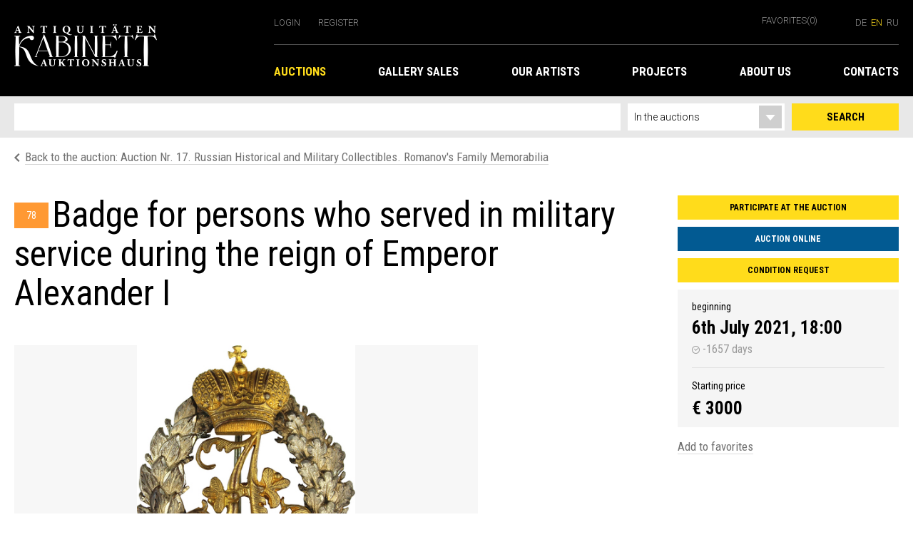

--- FILE ---
content_type: text/html;charset=UTF-8
request_url: https://kabinett-auktion.de/en/auctions/auction_17.lot.78.html
body_size: 3371
content:
<!DOCTYPE HTML><html class="no-js" lang="en"><head><meta http-equiv="Content-Type" content="text/html; charset=UTF-8"><!--

	 - - - - - - - - - - - - -
	| (c) Design/Realisierung |
	|   schleicher-farm.com   |
	| (+49) 176 - 24 11 88 84 |
	| www.schleicher-farm.com |
	 - - - - - - - - - - - - -

--><base href="https://kabinett-auktion.de/"><title>Auction House «Kabinett» :: Auction Nr. 17. Russian Historical and Military Collectibles. Romanov's Family Memorabilia</title><meta charset="utf-8"><meta content="width=device-width, initial-scale=1.0" name="viewport"><meta content="" name="keywords"><meta content="" name="description"><link href="kabinett/css/main.min.css" rel="stylesheet"><script src="kabinett/js/main.min.js"></script><script>
  (function(i,s,o,g,r,a,m){i['GoogleAnalyticsObject']=r;i[r]=i[r]||function(){
  (i[r].q=i[r].q||[]).push(arguments)},i[r].l=1*new Date();a=s.createElement(o),
  m=s.getElementsByTagName(o)[0];a.async=1;a.src=g;m.parentNode.insertBefore(a,m)
  })(window,document,'script','https://www.google-analytics.com/analytics.js','ga');

  ga('create', 'UA-106442109-1', 'auto');
  ga('send', 'pageview');

</script></head><body><header class="main-header"><div class="container"><a class="logo" href="en/" title="«Kabinett» Auktionshaus &amp; Antiquitäten GmbH, Berlin"><i class="icon logo-lg"></i></a><div class="mobile-nav-toggle"><button class="btn-toggle"></button></div><div class="controls"><ul class="controls-left"><li class="login"><a class="text-muted login_trigger" href="">Login</a><div class="login-popup"><form action="en/account/login.json" class="async_form" method="post"><label class="frm frm_email">E-mail<br><input class="form-control" name="email" type="text"></label><label class="frm frm_password">Password<br><input class="form-control" name="password" type="password"></label><a class="link" href="en/account/remember.html">Forgot Password?</a><button class="btn btn-yellow sub">Login</button></form></div></li><li class="register"><a class="text-muted" href="en/account/register.html">Register</a></li></ul><div class="controls-right"><a class="text-muted bookmarks" href="en/bookmarks/">Favorites<span class="badge">(0)</span></a><div class="languages"><a href="auctions/auction_17.lot.78.html" class="text-muted languages-de">de</a><a href="en/auctions/auction_17.lot.78.html" class="text-muted languages-en active">en</a><a href="ru/auctions/auction_17.lot.78.html" class="text-muted languages-ru">ru</a></div><div class="languages-mobile"><div class="dropdown"><a class="dropdown-btn"><i class="icon lang-en"></i></a><div class="dropdown-menu"><ul><li><a href="auctions/auction_17.lot.78.html"><i class="icon lang-de"></i></a></li><li><a href="ru/auctions/auction_17.lot.78.html"><i class="icon lang-ru"></i></a></li></ul></div></div></div></div></div><nav class="main-nav"><ul class="main-nav__l1"><li><a href="en/auctions/" title="" class="active">Auctions</a><ul class="main-nav__l2"><li><a href="en/auctions/" title="Actual Auctions">Actual Auctions</a></li><li><a href="en/auctions/past.html" title="Actual Auctions">Archive</a></li></ul></li><li><a href="en/galleries/" title="">Gallery Sales</a><ul class="main-nav__l2"><li><a href="en/galleries/gallery_painting.html" title="">Graphic &amp; painting</a></li><li><a href="en/galleries/prints.html" title="benois">Prints </a></li><li><a href="en/galleries/maps.html" title="">Maps</a></li><li><a href="en/galleries/furniture.html" title="">Furniture</a></li><li><a href="en/galleries/books.html" title="">Books</a></li></ul></li><li><a href="en/artists/" title="">Our Artists</a><ul class="main-nav__l2"><li><a href="en/artists/Ustina-Yakovleva.html" title="">Ustina Yakovleva</a></li><li><a href="en/artists/Alexander-Zakharov.html" title="">Alexander Zakharov</a></li><li><a href="en/artists/Galina-Dulkina.html" title=""></a></li><li><a href="en/artists/Erte.html" title=""></a></li></ul></li><li><a href="en/projects/" title="">Projects</a><ul class="main-nav__l2"><li><a href="en/projects/results_17.html" title="">Auction №17. Results</a></li><li><a href="en/projects/auction15adv.html" title="tba3-auction-1803-6pm-annonce">Today.Berlin.Art III</a></li><li><a href="en/projects/einkaufgalerie.html" title="">Galery sales &amp; consignments</a></li><li><a href="en/projects/results_14.html" title="">Auction №14. Results</a></li><li><a href="en/projects/results_13.html" title="">Auсtion №13. Russian historical and military collectibles. Results</a></li><li><a href="en/projects/results_6.html" title="">Auction №6. Results</a></li><li><a href="en/projects/auktion_6.html" title="">Auction №6. Russian seasons</a></li><li><a href="en/projects/results_4.html" title="">Auction №4. Results</a></li><li><a href="en/projects/auktion_4.html" title="">Auction №4. Russian Seasons</a></li><li><a href="en/projects/results_2_auction.html" title="">Auction №2. Results</a></li><li><a href="en/projects/rus_art_auction.html" title="Russian art">Russian art and antique books</a></li><li><a href="en/projects/results_1.html" title="result">Auction №1. Results</a></li><li><a href="en/projects/benoisprints.html" title="Prints">Prints </a></li></ul></li><li><a href="en/about/" title="">About us</a><ul class="main-nav__l2"><li><a href="en/about/regeln_tba.html" title=""></a></li><li><a href="en/about/participation-in-auctions.html" title="">Participation In Auctions</a></li><li><a href="en/about/partners.html" title="">Partners</a></li></ul></li><li><a href="en/contacts/" title="contact">Contacts</a></li></ul></nav></div></header><section class="search"><div class="container"><form action="en/search/" method="get"><input class="search-input" name="q" type="text" value=""><div class="search-right"><select class="search-dropdown" id="" name="w"><option class="dropdown-sub" value="auctions">In the auctions</option><option class="dropdown-sub" value="gallery">In the gallery</option><option class="dropdown-sub" value="pages">On the web site</option></select><button class="search-btn" type="submit">Search</button></div></form></div></section><div class="container"><div class="lot lot-main"><div class="page-nav-inline"><a class="pull-left" href="en/auctions/auction_17.html"><i class="icon-prev"></i><span class="page-nav-link">Back to the auction: Auction Nr. 17. Russian Historical and Military Collectibles. Romanov's Family Memorabilia</span></a><div class="lot-control clearfix"></div></div><div class="lot-content"><div class="lot-holder"><div class="lot-description"><span class="number">78</span><h1 class="lot-title">Badge for persons who served in military service during the reign of Emperor Alexander I</h1><div class="lot-text"></div></div><div class="lot-actions"><a class="btn btn-yellow modal-link" href="#lot-modal" rel="auction_zajavka">Participate at the auction</a><a class="btn btn-blue" href="https://www.invaluable.com/catalog/520tx2zm2g" target="_blank">Auction Online</a><a class="btn btn-yellow modal-link" href="#lot-modal" rel="lot_status">Condition request</a><div class="actions-info"><div class="actions-info-date"><p class="caption">beginning</p><span class="date">6th July 2021, 18:00</span><div class="time"><i class="time-icon"></i> -1657 days</div></div><div class="actions-info-price"><p class="caption">Starting price</p><span class="price">€ 3000</span></div></div><ul><li><a class="lot-link tofav" rel="l-4169"><span class="y">Add to favorites</span><span class="n">Remove from favorites</span></a></li></ul></div><div class="lot-slider slider"><div class="slider__for"><div class="slider__for__item"><div class="gray_bg"><img alt="" src="files/kabinett.model.Lot/image1/49/57/112.jpg"></div></div><div class="slider__for__item"><div class="gray_bg"><img alt="" src="files/kabinett.model.Lot/image2/92/18/112.1.jpg"></div></div></div><div class="slider__nav"><div class="slider__for__item"><div class="slider__nav__item"><img alt="" class="slider__nav__img" src="files/kabinett.model.Lot/image1/49/57/112.jpg"></div></div><div class="slider__for__item"><div class="slider__nav__item"><img alt="" class="slider__nav__img" src="files/kabinett.model.Lot/image2/92/18/112.1.jpg"></div></div></div><div class="fullscreenSlider__close"></div><div class="fullscreenSlider"><div><img alt="" src="files/big/kabinett.model.Lot/image1/49/57/112.jpg"></div><div><img alt="" src="files/big/kabinett.model.Lot/image2/92/18/112.1.jpg"></div></div></div></div><div class="lot-info content"><p>Russian Empire, private workshop<br />XIX century.<br />Size 65 x 45 mm.<br />Weight 23.24g<br />Silver, bronze, gilding.<br />Patrikeev, Boynovich II.1.2.</p></div></div></div></div><footer class="main-footer footer"><div class="container"><a class="footer-logo" href="en/" title="«Kabinett»: Auction house &amp; Antiques. Berlin"><i class="icon logo-lg"></i></a><nav class="footer-nav"><ul><li><a href="en/info/impressum.html">Imprint</a></li><li><a href="en/info/newsletter.html">Newsletter</a></li><li><a href="en/info/agb.html">Standard form contract</a></li><li><a href="en/info/privacy_policy.html">Privacy Policy</a></li></ul><div class="icon-group"><a class="icon-photo" href="https://www.instagram.com/" title="Auction house Kabinett on Instagram"></a><a class="icon-facebook" href="https://www.facebook.com/Kabinett-Auktion-Antiquit%C3%A4ten-GmbH-1603316896662413/" title="Auction house Kabinett on Facebook"></a></div></nav></div></footer><div class="mobile-navigation"><ul><li><a href="en/auctions/" title="">Auctions</a><a class="submenu-toggle" href=""></a><ul class="submenu"><li><a href="en/auctions/" title="Actual Auctions">Actual Auctions</a></li><li><a href="en/auctions/past.html" title="Actual Auctions">Archive</a></li></ul></li><li><a href="en/galleries/" title="">Gallery Sales</a><a class="submenu-toggle" href=""></a><ul class="submenu"><li><a href="en/galleries/gallery_painting.html" title="">Graphic &amp; painting</a></li><li><a href="en/galleries/prints.html" title="benois">Prints </a></li><li><a href="en/galleries/maps.html" title="">Maps</a></li><li><a href="en/galleries/furniture.html" title="">Furniture</a></li><li><a href="en/galleries/books.html" title="">Books</a></li></ul></li><li><a href="en/artists/" title="">Our Artists</a><a class="submenu-toggle" href=""></a><ul class="submenu"><li><a href="en/artists/Ustina-Yakovleva.html" title="">Ustina Yakovleva</a></li><li><a href="en/artists/Alexander-Zakharov.html" title="">Alexander Zakharov</a></li><li><a href="en/artists/Galina-Dulkina.html" title=""></a></li><li><a href="en/artists/Erte.html" title=""></a></li></ul></li><li><a href="en/projects/" title="">Projects</a><a class="submenu-toggle" href=""></a><ul class="submenu"><li><a href="en/projects/results_17.html" title="">Auction №17. Results</a></li><li><a href="en/projects/auction15adv.html" title="tba3-auction-1803-6pm-annonce">Today.Berlin.Art III</a></li><li><a href="en/projects/einkaufgalerie.html" title="">Galery sales &amp; consignments</a></li><li><a href="en/projects/results_14.html" title="">Auction №14. Results</a></li><li><a href="en/projects/results_13.html" title="">Auсtion №13. Russian historical and military collectibles. Results</a></li><li><a href="en/projects/results_6.html" title="">Auction №6. Results</a></li><li><a href="en/projects/auktion_6.html" title="">Auction №6. Russian seasons</a></li><li><a href="en/projects/results_4.html" title="">Auction №4. Results</a></li><li><a href="en/projects/auktion_4.html" title="">Auction №4. Russian Seasons</a></li><li><a href="en/projects/results_2_auction.html" title="">Auction №2. Results</a></li><li><a href="en/projects/rus_art_auction.html" title="Russian art">Russian art and antique books</a></li><li><a href="en/projects/results_1.html" title="result">Auction №1. Results</a></li><li><a href="en/projects/benoisprints.html" title="Prints">Prints </a></li></ul></li><li><a href="en/about/" title="">About us</a><a class="submenu-toggle" href=""></a><ul class="submenu"><li><a href="en/about/regeln_tba.html" title=""></a></li><li><a href="en/about/participation-in-auctions.html" title="">Participation In Auctions</a></li><li><a href="en/about/partners.html" title="">Partners</a></li></ul></li><li><a href="en/contacts/" title="contact">Contacts</a></li></ul></div><div class="modal" id="lot-modal"><div class="modal-container application"><button class="close"></button><h2><span class="auction_print" style="display: none">Order print version</span><span class="auction_zajavka" style="display: none">Participate at the auction</span><span class="lot_status" style="display: none">Condition request</span><span class="item_interest" style="display: none">Learn more</span><span class="item_zajavka" style="display: none">Condition request</span></h2><form accept-charset="utf-8" action="en/fh.json" class="async_form" method="post"><input id="lot_modal_type" name="type" type="hidden"><input name="form" type="hidden" value="kabinett.form.Query"><input id="lot_modal_url" name="page" type="hidden" value="auctions/auction_17.lot.78.html"><label class="frm_name">Name *<input class="form-control" name="name" type="text"></label><label class="frm_email">E-mail address *<input class="form-control" name="email" type="text"></label><label class="frm_text">Message<textarea class="form-control" name="text"></textarea></label><button class="btn btn-yellow"><span class="auction_print" style="display: none">Send</span><span class="auction_zajavka" style="display: none">Send</span><span class="lot_status" style="display: none">Send</span><span class="item_interest" style="display: none">Send</span><span class="item_zajavka" style="display: none">Send</span></button></form><div class="success_message" style="display: none"></div></div></div></body></html>